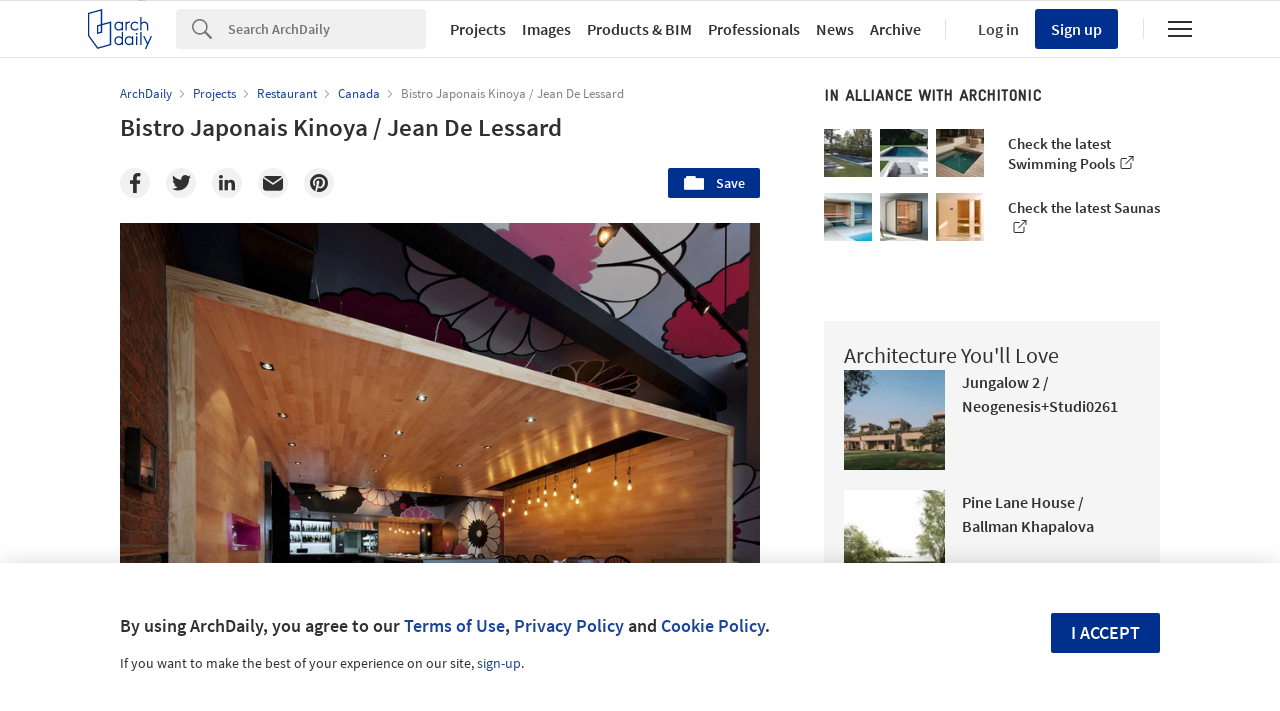

--- FILE ---
content_type: text/html; charset=utf-8
request_url: https://nrd.adsttc.com/api/v1/widgets/article-navigation/289310?site=us&d=20260121
body_size: 1441
content:
<a class='afd-article-navigation afd-article-navigation--prev afd-desktop-e' data='281270' href='/281270/daegu-gosan-public-library-competition-entry-landcivilization-compositions-and-impressively-simple?ad_medium=widget&amp;ad_name=navigation-prev' id='article-nav-prev'><div class='afd-article-navigation__arrow'><div class='afd-article-navigation__arrow-i'></div></div><div class='afd-article-navigation__info-container clearfix'><div class='afd-article-navigation__img' style='background-image: url(&#39;https://images.adsttc.com/media/images/55e6/d163/8450/b5a3/ae00/10a6/thumb_jpg/is_241689_open-source_site-plan.jpg?1441190238&#39;)'></div><div class='afd-article-navigation__data'><h3 class='afd-article-navigation__title'>Daegu Gosan Public Library Competition Entry / Land+Civilization Compositions and Im...</h3><div class='afd-article-navigation__subtitle'>Articles</div></div></div></a><a class='afd-article-navigation afd-article-navigation--next afd-desktop-e' data='288390' href='/288390/puur-pavilion-emma-architecten?ad_medium=widget&amp;ad_name=navigation-next' id='article-nav-next'><div class='afd-article-navigation__arrow'><div class='afd-article-navigation__arrow-i'></div></div><div class='afd-article-navigation__info-container'><div class='afd-article-navigation__img' style='background-image: url(&#39;https://images.adsttc.com/media/images/508f/e109/28ba/0d4c/5e00/0031/thumb_jpg/JLM_5620.jpg?1375484405&#39;)'></div><div class='afd-article-navigation__data'><h3 class='afd-article-navigation__title'>Puur Pavilion / emma Architecten</h3><div class='afd-article-navigation__subtitle'>Selected Projects</div></div></div></a>

--- FILE ---
content_type: text/html; charset=utf-8
request_url: https://nft.adsttc.com/catalog/api/v1/us/widgets/longtail_products?site=us&ad_medium=widget&type=desktop&article_token=289310&widget_salt=0&d=20260121&geoip=US
body_size: 1607
content:
<h2 class='afd-title-widget'>Browse the Catalog</h2>
<ul class='related-products__list'>
<li class='related-products__item' data-insights-category='widget-longtail-products' data-insights-label='Holcim' data-insights-value='32772' data-insights-version='US-slot-1'>
<a class='related-products__link' href='https://www.archdaily.com/catalog/us/products/32772/lining-solutions-holcim?ad_source=nimrod&amp;ad_medium=widget&amp;ad_content=single_longtail' title='Solutions for Nature-Positive Cities'>
<figure>
<img alt='Solutions for Nature-Positive Cities' class='b-lazy' data-pin-nopin='true' data-src='https://snoopy.archdaily.com/images/archdaily/catalog/uploads/photo/image/323518/Project-Lining-Solutions-Holcim-2.jpg?width=350&amp;height=350&amp;format=webp'>
</figure>
<div class='related-products__text'>
<p class='related-products__company'>Holcim</p>
<h4 class='related-products__name'>Solutions for Nature-Positive Cities</h4>
</div>
</a>
</li>
<li class='related-products__item' data-insights-category='widget-longtail-products' data-insights-label='Orama Minimal Frames' data-insights-value='27442' data-insights-version='US-slot-2'>
<a class='related-products__link' href='https://www.archdaily.com/catalog/us/products/27442/corner-window-in-entourage-residence-orama-minimal-frames?ad_source=nimrod&amp;ad_medium=widget&amp;ad_content=single_longtail' title='Corner Window in Entourage Residence'>
<figure>
<img alt='Corner Window in Entourage Residence' class='b-lazy' data-pin-nopin='true' data-src='https://snoopy.archdaily.com/images/archdaily/catalog/uploads/photo/image/273177/Entourage-02.jpg?width=350&amp;height=350&amp;format=webp'>
</figure>
<div class='related-products__text'>
<p class='related-products__company'>Orama Minimal Frames</p>
<h4 class='related-products__name'>Corner Window in Entourage Residence</h4>
</div>
</a>
</li>
<li class='related-products__item' data-insights-category='widget-longtail-products' data-insights-label='BŌK Modern' data-insights-value='30564' data-insights-version='US-slot-3'>
<a class='related-products__link' href='https://www.archdaily.com/catalog/us/products/30564/facade-cladding-in-833-bryant-bok-modern?ad_source=nimrod&amp;ad_medium=widget&amp;ad_content=single_longtail' title='Custom Canopy in 950 Canopy'>
<figure>
<img alt='Custom Canopy in 950 Canopy' class='b-lazy' data-pin-nopin='true' data-src='https://snoopy.archdaily.com/images/archdaily/catalog/uploads/photo/image/366864/Canopy-950-Canopy-BOK-Modern-03.jpg?width=350&amp;height=350&amp;format=webp'>
</figure>
<div class='related-products__text'>
<p class='related-products__company'>BŌK Modern</p>
<h4 class='related-products__name'>Custom Canopy in 950 Canopy</h4>
</div>
</a>
</li>
<li class='related-products__item' data-insights-category='widget-longtail-products' data-insights-label='Pilkington' data-insights-value='36183' data-insights-version='US-slot-4'>
<a class='related-products__link' href='https://www.archdaily.com/catalog/us/products/36183/solina-observation-tower-poland-pilkington?ad_source=nimrod&amp;ad_medium=widget&amp;ad_content=single_longtail' title='Solina Observation Tower, Poland'>
<figure>
<img alt='Solina Observation Tower, Poland' class='b-lazy' data-pin-nopin='true' data-src='https://snoopy.archdaily.com/images/archdaily/catalog/uploads/photo/image/375222/DJI_0233.jpeg?width=350&amp;height=350&amp;format=webp'>
</figure>
<div class='related-products__text'>
<p class='related-products__company'>Pilkington</p>
<h4 class='related-products__name'>Solina Observation Tower, Poland</h4>
</div>
</a>
</li>
<li class='related-products__item' data-insights-category='widget-longtail-products' data-insights-label='PARKLEX PRODEMA' data-insights-value='26127' data-insights-version='US-slot-5'>
<a class='related-products__link' href='https://www.archdaily.com/catalog/us/products/26127/prodex-wood-louvers-in-capitol-vista-ankara-office-prodema?ad_source=nimrod&amp;ad_medium=widget&amp;ad_content=single_longtail' title='NATURCLAD - W  Wood Louvers in Capitol Vista Ankara'>
<figure>
<img alt='NATURCLAD - W  Wood Louvers in Capitol Vista Ankara' class='b-lazy' data-pin-nopin='true' data-src='https://snoopy.archdaily.com/images/archdaily/catalog/uploads/photo/image/261350/prodema-pale-wood-capitol-vista-ankara-anmahian-winton-architects-00v.jpg?width=350&amp;height=350&amp;format=webp'>
</figure>
<div class='related-products__text'>
<p class='related-products__company'>PARKLEX PRODEMA</p>
<h4 class='related-products__name'>NATURCLAD - W  Wood Louvers in Capitol Vista Ankara</h4>
</div>
</a>
</li>
<li class='related-products__item' data-insights-category='widget-longtail-products' data-insights-label='Elevate EMEA' data-insights-value='29836' data-insights-version='US-slot-6'>
<a class='related-products__link' href='https://www.archdaily.com/catalog/us/products/29836/elevate-isogard-pir-boards?ad_source=nimrod&amp;ad_medium=widget&amp;ad_content=single_longtail' title='PIR Board Insulation for Flat Roofs - ISOGARD™'>
<figure>
<img alt='PIR Board Insulation for Flat Roofs - ISOGARD™' class='b-lazy' data-pin-nopin='true' data-src='https://snoopy.archdaily.com/images/archdaily/catalog/uploads/photo/image/375150/PIR-Board-Insulation-for-Flat-Roofs-ISOGARD__2_.jpg?width=350&amp;height=350&amp;format=webp'>
</figure>
<div class='related-products__text'>
<p class='related-products__company'>Elevate EMEA</p>
<h4 class='related-products__name'>PIR Board Insulation for Flat Roofs - ISOGARD™</h4>
</div>
</a>
</li>
<li class='related-products__item afd-desktop-e' data-insights-category='widget-longtail-products' data-insights-label='RHEINZINK' data-insights-value='18154' data-insights-version='US-slot-7'>
<a class='related-products__link' href='https://www.archdaily.com/catalog/us/products/18154/zinc-roof-systems-flat-lock-tiles-rheinzink?ad_source=nimrod&amp;ad_medium=widget&amp;ad_content=single_longtail' title='Zinc Roof Systems - Flat Lock Tiles'>
<figure>
<img alt='Zinc Roof Systems - Flat Lock Tiles' class='b-lazy' data-pin-nopin='true' data-src='https://snoopy.archdaily.com/images/archdaily/catalog/uploads/photo/image/199855/RHEINZINK_flat_lock_tiles_1.jpg?width=350&amp;height=350&amp;format=webp'>
</figure>
<div class='related-products__text'>
<p class='related-products__company'>RHEINZINK</p>
<h4 class='related-products__name'>Zinc Roof Systems - Flat Lock Tiles</h4>
</div>
</a>
</li>
<li class='related-products__item afd-desktop-e' data-insights-category='widget-longtail-products' data-insights-label='Jakob' data-insights-value='32488' data-insights-version='US-slot-8'>
<a class='related-products__link' href='https://www.archdaily.com/catalog/us/products/32488/wire-mesh-and-cables-in-monad-terrace-jakob?ad_source=nimrod&amp;ad_medium=widget&amp;ad_content=single_longtail' title='Wire Mesh and Cables in Monad Terrace'>
<figure>
<img alt='Wire Mesh and Cables in Monad Terrace' class='b-lazy' data-pin-nopin='true' data-src='https://snoopy.archdaily.com/images/archdaily/catalog/uploads/photo/image/319535/Monad_Terrace-8.jpg?width=350&amp;height=350&amp;format=webp'>
</figure>
<div class='related-products__text'>
<p class='related-products__company'>Jakob</p>
<h4 class='related-products__name'>Wire Mesh and Cables in Monad Terrace</h4>
</div>
</a>
</li>
<li class='related-products__item afd-desktop-e' data-insights-category='widget-longtail-products' data-insights-label='GIRA' data-insights-value='34379' data-insights-version='US-slot-9'>
<a class='related-products__link' href='https://www.archdaily.com/catalog/us/products/34379/smart-switch-gira-pushbutton-sensor-4-gira?ad_source=nimrod&amp;ad_medium=widget&amp;ad_content=single_longtail' title='Smart Switch - Gira Pushbutton Sensor 4'>
<figure>
<img alt='Smart Switch - Gira Pushbutton Sensor 4' class='b-lazy' data-pin-nopin='true' data-src='https://snoopy.archdaily.com/images/archdaily/catalog/uploads/photo/image/360292/Gira-pushbutton-sensor-4-2-gang.jpg?width=350&amp;height=350&amp;format=webp'>
</figure>
<div class='related-products__text'>
<p class='related-products__company'>GIRA</p>
<h4 class='related-products__name'>Smart Switch - Gira Pushbutton Sensor 4</h4>
</div>
</a>
</li>
<li class='related-products__item afd-desktop-e' data-insights-category='widget-longtail-products' data-insights-label='Fiandre' data-insights-value='33932' data-insights-version='US-slot-10'>
<a class='related-products__link' href='https://www.archdaily.com/catalog/us/products/33932/porcelain-tiles-in-cruise-port-fiandre?ad_source=nimrod&amp;ad_medium=widget&amp;ad_content=single_longtail' title='Porcelain Ceramic Surfaces in Cruise Port'>
<figure>
<img alt='Porcelain Ceramic Surfaces in Cruise Port' class='b-lazy' data-pin-nopin='true' data-src='https://snoopy.archdaily.com/images/archdaily/catalog/uploads/photo/image/339039/Amerigo-Vespucci-Fiandre-08.jpg?width=350&amp;height=350&amp;format=webp'>
</figure>
<div class='related-products__text'>
<p class='related-products__company'>Fiandre</p>
<h4 class='related-products__name'>Porcelain Ceramic Surfaces in Cruise Port</h4>
</div>
</a>
</li>
<li class='related-products__item afd-desktop-e' data-insights-category='widget-longtail-products' data-insights-label='Motion Facades' data-insights-value='33553' data-insights-version='US-slot-11'>
<a class='related-products__link' href='https://www.archdaily.com/catalog/us/products/33553/minimal-casement-window-motion-c-kinetic-facades?ad_source=nimrod&amp;ad_medium=widget&amp;ad_content=single_longtail' title='Minimal Casement Window, Minimal Casement System – Motion 9200'>
<figure>
<img alt='Minimal Casement Window, Minimal Casement System – Motion 9200' class='b-lazy' data-pin-nopin='true' data-src='https://snoopy.archdaily.com/images/archdaily/catalog/uploads/photo/image/392007/Super-Slim-Casement-Window-System---Motion-9200---1.jpg?width=350&amp;height=350&amp;format=webp'>
</figure>
<div class='related-products__text'>
<p class='related-products__company'>Motion Facades</p>
<h4 class='related-products__name'>Minimal Casement Window, Minimal Casement System – Motion 9200</h4>
</div>
</a>
</li>
<li class='related-products__item afd-desktop-e' data-insights-category='widget-longtail-products' data-insights-label='HAVER &amp; BOECKER' data-insights-value='5478' data-insights-version='US-slot-12'>
<a class='related-products__link' href='https://www.archdaily.com/catalog/us/products/5478/architectural-mesh-egla-mono-4391-haver-boecker?ad_source=nimrod&amp;ad_medium=widget&amp;ad_content=single_longtail' title='Architectural Mesh - EGLA-MONO 4391'>
<figure>
<img alt='Architectural Mesh - EGLA-MONO 4391' class='b-lazy' data-pin-nopin='true' data-src='https://snoopy.archdaily.com/images/archdaily/catalog/uploads/photo/image/58047/HollandPark0384.jpg?width=350&amp;height=350&amp;format=webp'>
</figure>
<div class='related-products__text'>
<p class='related-products__company'>HAVER &amp; BOECKER</p>
<h4 class='related-products__name'>Architectural Mesh - EGLA-MONO 4391</h4>
</div>
</a>
</li>
</ul>
<a class="afd-widget-more-link afd-widget-more-link--right related-products__view-more" href="/catalog/us?ad_source=nimrod&amp;ad_medium=widget&amp;ad_content=single_longtail">More products »</a>


--- FILE ---
content_type: text/html; charset=utf-8
request_url: https://nrd.adsttc.com/api/v1/widgets/recommended-projects?site=us&ad_name=recommended-projects&ad_medium=widget&type=desktop&visitor_id=18fc0348-8c62-25d3-daba-9b341e927289&d=20260121&geoip=US
body_size: 3644
content:
<div class='afd-recommended-projects__title-container'><h2 class='afd-recommended-projects__title'>Architecture You'll Love</h2></div><ul><li class='afd-widget-item'><figure><a class='afd-widget-item-thumb' data-insights-category='recommended-projects-widget' data-insights-label='default-nrd-thumb' data-insights-value='1003374' data-insights-version='0' href='/1003374/jungalow-house-2-neogenesis-plus-studi0261?ad_medium=widget&amp;ad_name=recommended-projects' title='Jungalow 2 / Neogenesis+Studi0261'><img alt='Jungalow 2 / Neogenesis+Studi0261 © The Fishy Project' class='b-lazy' data-pin-nopin='true' data-src='https://snoopy.archdaily.com/images/archdaily/media/images/64a2/d402/5921/1840/72c5/6a4b/thumb_jpg/jungalow-house-2-neogenesis-plus-studi0261_1.jpg?1688392738&amp;format=webp&amp;width=95&amp;height=95&amp;crop=true' height='125' width='125'></a></figure><div class='widget-text'><h3 class='afd-widget-item-title'><a class='afd-widget-item-link' data-insights-category='recommended-projects-widget' data-insights-label='default-nrd' data-insights-value='1003374' data-insights-version='0' href='/1003374/jungalow-house-2-neogenesis-plus-studi0261?ad_medium=widget&amp;ad_name=recommended-projects' title='Jungalow 2 / Neogenesis+Studi0261'>Jungalow 2 / Neogenesis+Studi0261</a></h3><span class='afd-widget-item-hint'></span></div></li><li class='afd-widget-item'><figure><a class='afd-widget-item-thumb' data-insights-category='recommended-projects-widget' data-insights-label='default-nrd-thumb' data-insights-value='1003341' data-insights-version='1' href='/1003341/pine-lane-house-ballman-khapalova?ad_medium=widget&amp;ad_name=recommended-projects' title='Pine Lane House / Ballman Khapalova'><img alt='Pine Lane House / Ballman Khapalova © Ballman Khapalova' class='b-lazy' data-pin-nopin='true' data-src='https://snoopy.archdaily.com/images/archdaily/media/images/649f/3719/5921/180d/29d8/a158/thumb_jpg/pine-lane-house-ballman-khapalova_1.jpg?1688155989&amp;format=webp&amp;width=95&amp;height=95&amp;crop=true' height='125' width='125'></a></figure><div class='widget-text'><h3 class='afd-widget-item-title'><a class='afd-widget-item-link' data-insights-category='recommended-projects-widget' data-insights-label='default-nrd' data-insights-value='1003341' data-insights-version='1' href='/1003341/pine-lane-house-ballman-khapalova?ad_medium=widget&amp;ad_name=recommended-projects' title='Pine Lane House / Ballman Khapalova'>Pine Lane House / Ballman Khapalova</a></h3><span class='afd-widget-item-hint'></span></div></li><li class='afd-widget-item'><figure><a class='afd-widget-item-thumb' data-insights-category='recommended-projects-widget' data-insights-label='default-nrd-thumb' data-insights-value='1003313' data-insights-version='2' href='/1003313/maison-barnich-dagli-plus-atelier-darchitecture?ad_medium=widget&amp;ad_name=recommended-projects' title='Maison Barnich / dagli + atélier d’architecture'><img alt='Maison Barnich / dagli + atélier d’architecture © Lorenzo Zandri' class='b-lazy' data-pin-nopin='true' data-src='https://snoopy.archdaily.com/images/archdaily/media/images/649e/d6d6/cb9c/465d/b291/5d42/thumb_jpg/maison-barnich-dagli-plus-atelier-darchitecture_5.jpg?1688131301&amp;format=webp&amp;width=95&amp;height=95&amp;crop=true' height='125' width='125'></a></figure><div class='widget-text'><h3 class='afd-widget-item-title'><a class='afd-widget-item-link' data-insights-category='recommended-projects-widget' data-insights-label='default-nrd' data-insights-value='1003313' data-insights-version='2' href='/1003313/maison-barnich-dagli-plus-atelier-darchitecture?ad_medium=widget&amp;ad_name=recommended-projects' title='Maison Barnich / dagli + atélier d’architecture'>Maison Barnich / dagli + atélier d’architecture</a></h3><span class='afd-widget-item-hint'></span></div></li></ul>


--- FILE ---
content_type: text/html; charset=utf-8
request_url: https://nrd.adsttc.com/api/v1/widgets/category?site=us&ad_name=category-restaurant-article-show&ad_medium=widget&name=Restaurant&exclude=289310&add_title=more&type=desktop&article_token=289310&widget_salt=0&max_items=2&d=20260121&geoip=US
body_size: 2304
content:
<h2 class='afd-title-widget'>More Restaurant</h2><ul><li class='afd-widget-item'><figure><a class='afd-widget-item-thumb' data-insights-category='category-restaurant-article-show-widget' data-insights-label='default-nrd-thumb' data-insights-value='897034' data-insights-version='0' href='/897034/tartuferia-san-paolo-mf-plus-arquitetos?ad_medium=widget&amp;ad_name=category-restaurant-article-show' title='Tartuferia San Paolo / mf+arquitetos'><img alt='Tartuferia San Paolo / mf+arquitetos © Felipe Araujo' class='b-lazy' data-pin-nopin='true' data-src='https://snoopy.archdaily.com/images/archdaily/media/images/5b31/75e2/f197/cc88/af00/0458/thumb_jpg/_MGL7100.jpg?1529968065&amp;format=webp' height='125' width='125'></a></figure><div class='widget-text'><h3 class='afd-widget-item-title'><a class='afd-widget-item-link' data-insights-category='category-restaurant-article-show-widget' data-insights-label='default-nrd' data-insights-value='897034' data-insights-version='0' href='/897034/tartuferia-san-paolo-mf-plus-arquitetos?ad_medium=widget&amp;ad_name=category-restaurant-article-show' title='Tartuferia San Paolo / mf+arquitetos'>Tartuferia San Paolo / mf+arquitetos</a></h3><span class='afd-widget-item-hint'></span></div></li><li class='afd-widget-item'><figure><a class='afd-widget-item-thumb' data-insights-category='category-restaurant-article-show-widget' data-insights-label='default-nrd-thumb' data-insights-value='795671' data-insights-version='1' href='/795671/kaa-studio-arthur-casas?ad_medium=widget&amp;ad_name=category-restaurant-article-show' title='KAA / Studio Arthur Casas'><img alt='KAA / Studio Arthur Casas © Leonardo Finotti' class='b-lazy' data-pin-nopin='true' data-src='https://snoopy.archdaily.com/images/archdaily/media/images/57e1/bd07/e58e/cebe/f800/0753/thumb_jpg/15708_090206_006D.jpg?1474411775&amp;format=webp' height='125' width='125'></a></figure><div class='widget-text'><h3 class='afd-widget-item-title'><a class='afd-widget-item-link' data-insights-category='category-restaurant-article-show-widget' data-insights-label='default-nrd' data-insights-value='795671' data-insights-version='1' href='/795671/kaa-studio-arthur-casas?ad_medium=widget&amp;ad_name=category-restaurant-article-show' title='KAA / Studio Arthur Casas'>KAA / Studio Arthur Casas</a></h3><span class='afd-widget-item-hint'></span></div></li></ul>
<a title="Restaurant" class="afd-widget-more-link afd-widget-more-link--right" href="/search/projects/categories/restaurant">More Restaurant »</a>


--- FILE ---
content_type: text/html; charset=utf-8
request_url: https://nrd.adsttc.com/api/v1/widgets/more-from-office?site=us&ad_name=more-from-office-article-show&ad_medium=widget&name%5B%5D=Jean%20De%20Lessard&exclude=289310&type=desktop&article_token=289310&widget_salt=0&d=20260121&geoip=US
body_size: 2366
content:
<h2 class='afd-title-widget'>More from Jean De Lessard</h2><ul><li class='afd-widget-item'><figure><a class='afd-widget-item-thumb' data-insights-category='more-from-office-article-show-widget' data-insights-label='default-nrd-thumb' data-insights-value='500929' data-insights-version='0' href='/500929/chez-carl-jean-de-lessard?ad_medium=widget&amp;ad_name=more-from-office-article-show' title='Chez Carl / Jean De Lessard'><img alt='Chez Carl / Jean De Lessard © Adrien Williams' class='b-lazy' data-pin-nopin='true' data-src='https://snoopy.archdaily.com/images/archdaily/media/images/535e/6673/c07a/8007/4000/0004/thumb_jpg/760-08_05_sc_v2com.jpg?1398695535&amp;format=webp' height='125' width='125'></a></figure><div class='widget-text'><h3 class='afd-widget-item-title'><a class='afd-widget-item-link' data-insights-category='more-from-office-article-show-widget' data-insights-label='default-nrd' data-insights-value='500929' data-insights-version='0' href='/500929/chez-carl-jean-de-lessard?ad_medium=widget&amp;ad_name=more-from-office-article-show' title='Chez Carl / Jean De Lessard'>Chez Carl / Jean De Lessard</a></h3><span class='afd-widget-item-hint'></span></div></li><li class='afd-widget-item'><figure><a class='afd-widget-item-thumb' data-insights-category='more-from-office-article-show-widget' data-insights-label='default-nrd-thumb' data-insights-value='482866' data-insights-version='1' href='/482866/bicom-communications-jean-de-lessard?ad_medium=widget&amp;ad_name=more-from-office-article-show' title='Bicom Communications / Jean De Lessard'><img alt='Bicom Communications / Jean De Lessard © Adrien Williams' class='b-lazy' data-pin-nopin='true' data-src='https://snoopy.archdaily.com/images/archdaily/media/images/5317/4c70/c07a/80f1/9a00/00ee/thumb_jpg/10-BICOM_-by_delessard.jpg?1394035813&amp;format=webp' height='125' width='125'></a></figure><div class='widget-text'><h3 class='afd-widget-item-title'><a class='afd-widget-item-link' data-insights-category='more-from-office-article-show-widget' data-insights-label='default-nrd' data-insights-value='482866' data-insights-version='1' href='/482866/bicom-communications-jean-de-lessard?ad_medium=widget&amp;ad_name=more-from-office-article-show' title='Bicom Communications / Jean De Lessard'>Bicom Communications / Jean De Lessard</a></h3><span class='afd-widget-item-hint'></span></div></li></ul>
<a class="afd-widget-more-link afd-widget-more-link--right" href="/office/jean-de-lessard?ad_source=nimrod&amp;ad_medium=widget&amp;ad_content=more_from_office">More from Jean De Lessard »</a>


--- FILE ---
content_type: text/html; charset=utf-8
request_url: https://nrd.adsttc.com/api/v1/widgets/more-from-country?site=us&ad_name=more-from-country-article-show&ad_medium=widget&type=desktop&article_token=289310&widget_salt=0&d=20260121&geoip=US
body_size: 3536
content:
<h2 class='afd-title-widget'>More from Canada</h2><ul><li class='afd-widget-item'><figure><a class='afd-widget-item-thumb' data-insights-category='more-from-country-article-show-widget' data-insights-label='default-nrd-thumb' data-insights-value='1037948' data-insights-version='0' href='/1037948/osler-house-scott-and-scott-architects?ad_medium=widget&amp;ad_name=more-from-country-article-show' title='Osler House  / Scott and Scott Architects '><img alt='Osler House  / Scott and Scott Architects  © Ema Peter Photography' class='b-lazy' data-pin-nopin='true' data-src='https://snoopy.archdaily.com/images/archdaily/media/images/696e/141c/9d7e/a300/01d7/e8f5/thumb_jpg/25h_Scott_and_Scott_Architects-_Osler_House__Ema_Peter-_Photo_.jpg?1768821809&amp;format=webp' height='125' width='125'></a></figure><div class='widget-text'><h3 class='afd-widget-item-title'><a class='afd-widget-item-link' data-insights-category='more-from-country-article-show-widget' data-insights-label='default-nrd' data-insights-value='1037948' data-insights-version='0' href='/1037948/osler-house-scott-and-scott-architects?ad_medium=widget&amp;ad_name=more-from-country-article-show' title='Osler House  / Scott and Scott Architects '>Osler House  / Scott and Scott Architects</a></h3><span class='afd-widget-item-hint'></span></div></li><li class='afd-widget-item'><figure><a class='afd-widget-item-thumb' data-insights-category='more-from-country-article-show-widget' data-insights-label='default-nrd-thumb' data-insights-value='1037568' data-insights-version='1' href='/1037568/e44-laneway-house-imu-chan-architecture?ad_medium=widget&amp;ad_name=more-from-country-article-show' title='E44 Laneway House / Imu Chan Architecture'><img alt='E44 Laneway House / Imu Chan Architecture © Lucas Inacio Photography' class='b-lazy' data-pin-nopin='true' data-src='https://snoopy.archdaily.com/images/archdaily/media/images/695e/74fb/707e/e301/807d/3a1b/thumb_jpg/e44-laneway-house-imu-chan-architecture_12.jpg?1767798028&amp;format=webp' height='125' width='125'></a></figure><div class='widget-text'><h3 class='afd-widget-item-title'><a class='afd-widget-item-link' data-insights-category='more-from-country-article-show-widget' data-insights-label='default-nrd' data-insights-value='1037568' data-insights-version='1' href='/1037568/e44-laneway-house-imu-chan-architecture?ad_medium=widget&amp;ad_name=more-from-country-article-show' title='E44 Laneway House / Imu Chan Architecture'>E44 Laneway House / Imu Chan Architecture</a></h3><span class='afd-widget-item-hint'></span></div></li><li class='afd-widget-item'><figure><a class='afd-widget-item-thumb' data-insights-category='more-from-country-article-show-widget' data-insights-label='default-nrd-thumb' data-insights-value='1037212' data-insights-version='2' href='/1037212/indigenous-hub-bdp-quadrangle?ad_medium=widget&amp;ad_name=more-from-country-article-show' title='Indigenous Hub  / BDP Quadrangle'><img alt='Indigenous Hub  / BDP Quadrangle © Riley Snelling' class='b-lazy' data-pin-nopin='true' data-src='https://snoopy.archdaily.com/images/archdaily/media/images/6944/05b1/9d4e/bd00/013b/bb50/thumb_jpg/Riley_Snelling09_Block_10_High_Res.jpg?1766065625&amp;format=webp' height='125' width='125'></a></figure><div class='widget-text'><h3 class='afd-widget-item-title'><a class='afd-widget-item-link' data-insights-category='more-from-country-article-show-widget' data-insights-label='default-nrd' data-insights-value='1037212' data-insights-version='2' href='/1037212/indigenous-hub-bdp-quadrangle?ad_medium=widget&amp;ad_name=more-from-country-article-show' title='Indigenous Hub  / BDP Quadrangle'>Indigenous Hub  / BDP Quadrangle</a></h3><span class='afd-widget-item-hint'></span></div></li></ul>


--- FILE ---
content_type: text/html; charset=utf-8
request_url: https://nft.adsttc.com/catalog/api/v1/us/widgets/shorthead_products?site=us&ad_medium=widget&type=desktop&article_token=289310&widget_salt=0&d=20260121&geoip=US
body_size: 475
content:
<h2 class='afd-title-widget'>Selected Products</h2>
<ul>
<li class='afd-widget-item' data-insights-category='widget-shorthead-products' data-insights-label='Jakob' data-insights-value='32479'>
<figure>
<a class='afd-widget-item-thumb' href='https://www.archdaily.com/catalog/us/products/32479/wire-mesh-in-chapin-school-jakob?ad_source=nimrod&amp;ad_medium=widget&amp;ad_content=shorthead_products' title='Wire Mesh in Chapin School / Jakob'>
<img alt='Wire Mesh in Chapin School' class='b-lazy' data-pin-nopin='true' data-src='https://snoopy.archdaily.com/images/archdaily/catalog/uploads/photo/image/319516/Chapin_School-Tim_Roth-6.jpg?width=350&amp;height=350&amp;format=webp' height='125' width='125'>
</a>
</figure>
<h3 class='afd-widget-item-title'>
<a class='afd-widget-item-link' href='https://www.archdaily.com/catalog/us/products/32479/wire-mesh-in-chapin-school-jakob?ad_source=nimrod&amp;ad_medium=widget&amp;ad_content=shorthead_products' title='Wire Mesh in Chapin School / Jakob'>
Wire Mesh in Chapin School
<span class='title-division'>
&nbsp;|&nbsp;
</span>
<span class='title-secondary'>
Jakob
</span>
</a>
</h3>
</li>
<li class='afd-widget-item' data-insights-category='widget-shorthead-products' data-insights-label='Love Tiles' data-insights-value='25577'>
<figure>
<a class='afd-widget-item-thumb' href='https://www.archdaily.com/catalog/us/products/25577/porcelain-tiles-wooden-love-tiles?ad_source=nimrod&amp;ad_medium=widget&amp;ad_content=shorthead_products' title='Glazed Porcelain Tiles - Wooden / Love Tiles'>
<img alt='Glazed Porcelain Tiles - Wooden' class='b-lazy' data-pin-nopin='true' data-src='https://snoopy.archdaily.com/images/archdaily/catalog/uploads/photo/image/365593/05-LOVE-TILES-Wooden-Dark-Beige-40x120-20m.jpg?width=350&amp;height=350&amp;format=webp' height='125' width='125'>
</a>
</figure>
<h3 class='afd-widget-item-title'>
<a class='afd-widget-item-link' href='https://www.archdaily.com/catalog/us/products/25577/porcelain-tiles-wooden-love-tiles?ad_source=nimrod&amp;ad_medium=widget&amp;ad_content=shorthead_products' title='Glazed Porcelain Tiles - Wooden / Love Tiles'>
Glazed Porcelain Tiles - Wooden
<span class='title-division'>
&nbsp;|&nbsp;
</span>
<span class='title-secondary'>
Love Tiles
</span>
</a>
</h3>
</li>
<li class='afd-widget-item' data-insights-category='widget-shorthead-products' data-insights-label='Flexform' data-insights-value='23081'>
<figure>
<a class='afd-widget-item-thumb' href='https://www.archdaily.com/catalog/us/products/23081/contract-table-gipsy-flexform?ad_source=nimrod&amp;ad_medium=widget&amp;ad_content=shorthead_products' title='Contract Table - Gipsy / Flexform'>
<img alt='Contract Table - Gipsy' class='b-lazy' data-pin-nopin='true' data-src='https://snoopy.archdaily.com/images/archdaily/catalog/uploads/photo/image/239956/gipsy-tavolo-1-b.jpg?width=350&amp;height=350&amp;format=webp' height='125' width='125'>
</a>
</figure>
<h3 class='afd-widget-item-title'>
<a class='afd-widget-item-link' href='https://www.archdaily.com/catalog/us/products/23081/contract-table-gipsy-flexform?ad_source=nimrod&amp;ad_medium=widget&amp;ad_content=shorthead_products' title='Contract Table - Gipsy / Flexform'>
Contract Table - Gipsy
<span class='title-division'>
&nbsp;|&nbsp;
</span>
<span class='title-secondary'>
Flexform
</span>
</a>
</h3>
</li>
</ul>


--- FILE ---
content_type: text/html; charset=utf-8
request_url: https://nft.adsttc.com/catalog/api/v1/us/widgets/interesting_products?token=289310&geoip=US&ad_medium=article&device=desktop&amount=5
body_size: 702
content:
<h3 class='afd-post-content-h2'>Related Products</h3>
<div class='related-products__grid'>
<div class='related-products__grid--item related-products__grid--item-big'>
<a class='related-products__link js-recommend-product-item' data-insights-category='widget-interesting-products' data-insights-label='widget-interesting-products' data-insights-value='14014' href='https://www.archdaily.com/catalog/us/products/14014/acoustical-planks-for-walls-ceilings-sound-silencer-acoustical-surfaces?ad_source=nimrod-article&amp;ad_medium=widget-interesting-products&amp;ad_content=289310'>
<img alt='Tackable Acoustic Panels - Sound Silencer™' class='related-products__img' size='max-width(767px) 320px' src='https://snoopy.archdaily.com/images/archdaily/catalog/uploads/photo/image/409002/Tackable-Acoustic-Panels-Sound-Silencer-Acoustical-Surfaces3.jpg?width=700&amp;height=700&amp;format=webp' srcset='https://snoopy.archdaily.com/images/archdaily/catalog/uploads/photo/image/409002/Tackable-Acoustic-Panels-Sound-Silencer-Acoustical-Surfaces3.jpg?width=700&amp;height=700&amp;format=webp 2800w' title='Tackable Acoustic Panels - Sound Silencer™ / Acoustical Surfaces'>
<div class='related-products__text'>
<p class='related-products__company' title='Acoustical Surfaces'>Acoustical Surfaces</p>
<h4 class='related-products__name' title='Tackable Acoustic Panels - Sound Silencer™'>Tackable Acoustic Panels - Sound Silencer™</h4>
</div>
</a>

</div>
<div class='related-products__grid--item'>
<a class='related-products__link js-recommend-product-item' data-insights-category='widget-interesting-products' data-insights-label='widget-interesting-products' data-insights-value='28530' href='https://www.archdaily.com/catalog/us/products/28530/suspended-ceiling-expanded-metal-mesh-kasso?ad_source=nimrod-article&amp;ad_medium=widget-interesting-products&amp;ad_content=289310'>
<img alt='Suspended Ceiling - Expanded Metal Mesh' class='related-products__img' size='max-width(767px) 320px' src='https://snoopy.archdaily.com/images/archdaily/catalog/uploads/photo/image/279943/Ford_Otosan_R_D_Center3.jpg?width=350&amp;height=350&amp;format=webp' srcset='https://snoopy.archdaily.com/images/archdaily/catalog/uploads/photo/image/279943/Ford_Otosan_R_D_Center3.jpg?width=350&amp;height=350&amp;format=webp 2800w' title='Suspended Ceiling - Expanded Metal Mesh / Kasso'>
<div class='related-products__text'>
<p class='related-products__company' title='Kasso'>Kasso</p>
<h4 class='related-products__name' title='Suspended Ceiling - Expanded Metal Mesh'>Suspended Ceiling - Expanded Metal Mesh</h4>
</div>
</a>

</div>
<div class='related-products__grid--item'>
<a class='related-products__link js-recommend-product-item' data-insights-category='widget-interesting-products' data-insights-label='widget-interesting-products' data-insights-value='14794' href='https://www.archdaily.com/catalog/us/products/14794/fabriart-custom-printed-acoustical-art-fabritrak?ad_source=nimrod-article&amp;ad_medium=widget-interesting-products&amp;ad_content=289310'>
<img alt='FabriPRINT™ Custom Printed Acoustical Art' class='related-products__img' size='max-width(767px) 320px' src='https://snoopy.archdaily.com/images/archdaily/catalog/uploads/photo/image/254467/School_Library.jpg?width=350&amp;height=350&amp;format=webp' srcset='https://snoopy.archdaily.com/images/archdaily/catalog/uploads/photo/image/254467/School_Library.jpg?width=350&amp;height=350&amp;format=webp 2800w' title='FabriPRINT™ Custom Printed Acoustical Art / FabriTRAK®'>
<div class='related-products__text'>
<p class='related-products__company' title='FabriTRAK®'>FabriTRAK®</p>
<h4 class='related-products__name' title='FabriPRINT™ Custom Printed Acoustical Art'>FabriPRINT™ Custom Printed Acoustical Art</h4>
</div>
</a>

</div>
<div class='related-products__grid--item'>
<a class='related-products__link js-recommend-product-item' data-insights-category='widget-interesting-products' data-insights-label='widget-interesting-products' data-insights-value='37889' href='https://www.archdaily.com/catalog/us/products/37889/thermobonded-acoustic-panel-millerighe-slalom?ad_source=nimrod-article&amp;ad_medium=widget-interesting-products&amp;ad_content=289310'>
<img alt='Thermobonded Acoustic Panel  - Millerighe' class='related-products__img' size='max-width(767px) 320px' src='https://snoopy.archdaily.com/images/archdaily/catalog/uploads/photo/image/401585/MILLERIGHE-CEILING-PANEL-SLALOM-COVER.jpg?width=350&amp;height=350&amp;format=webp' srcset='https://snoopy.archdaily.com/images/archdaily/catalog/uploads/photo/image/401585/MILLERIGHE-CEILING-PANEL-SLALOM-COVER.jpg?width=350&amp;height=350&amp;format=webp 2800w' title='Thermobonded Acoustic Panel  - Millerighe / Slalom'>
<div class='related-products__text'>
<p class='related-products__company' title='Slalom'>Slalom</p>
<h4 class='related-products__name' title='Thermobonded Acoustic Panel  - Millerighe'>Thermobonded Acoustic Panel  - Millerighe</h4>
</div>
</a>

</div>
</div>



--- FILE ---
content_type: text/javascript;charset=utf-8
request_url: https://id.cxense.com/public/user/id?json=%7B%22identities%22%3A%5B%7B%22type%22%3A%22ckp%22%2C%22id%22%3A%22mkng31rhg9o8wsoi%22%7D%2C%7B%22type%22%3A%22lst%22%2C%22id%22%3A%221hnqrd4kxnyctlh6eocd24ebr%22%7D%2C%7B%22type%22%3A%22cst%22%2C%22id%22%3A%221hnqrd4kxnyctlh6eocd24ebr%22%7D%5D%7D&callback=cXJsonpCB1
body_size: 206
content:
/**/
cXJsonpCB1({"httpStatus":200,"response":{"userId":"cx:nit5y7xfq9nn2zbrt6xqmneli:1615iopei4c4s","newUser":false}})

--- FILE ---
content_type: text/javascript;charset=utf-8
request_url: https://p1cluster.cxense.com/p1.js
body_size: 99
content:
cX.library.onP1('1hnqrd4kxnyctlh6eocd24ebr');
